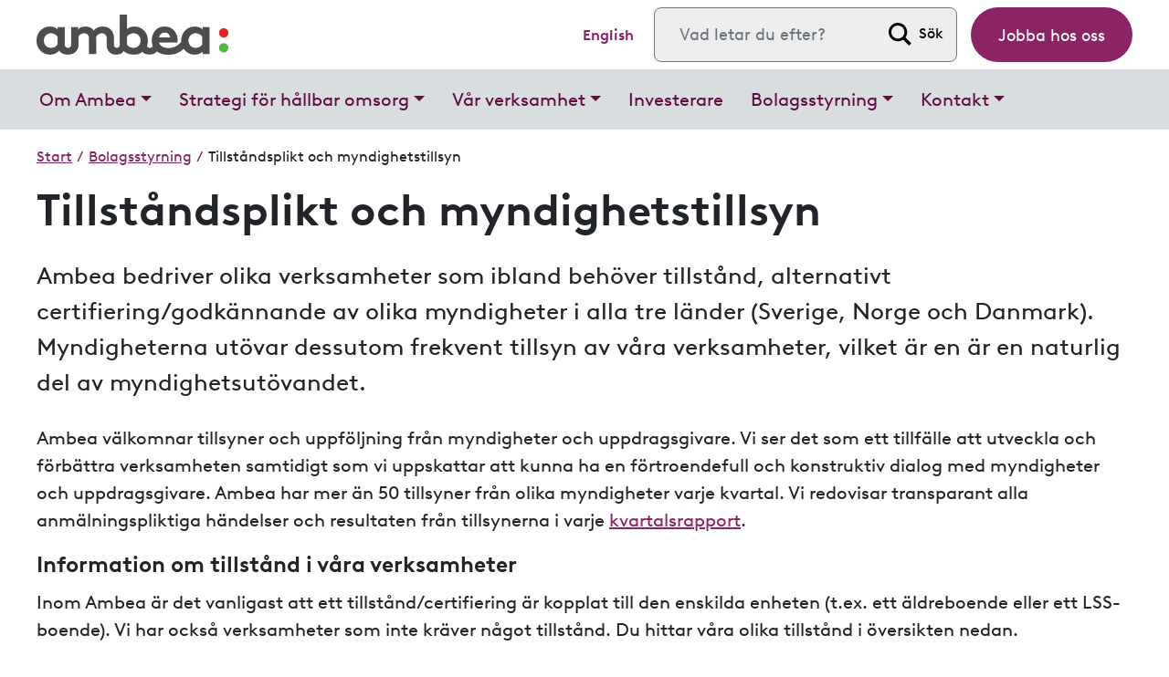

--- FILE ---
content_type: text/html; charset=UTF-8
request_url: https://ambea.se/bolagsstyrning/tillstandsplikt-och-myndighetstillsyn/
body_size: 20492
content:
<!doctype html><html lang="sv-SE"><head><script data-no-optimize="1">var litespeed_docref=sessionStorage.getItem("litespeed_docref");litespeed_docref&&(Object.defineProperty(document,"referrer",{get:function(){return litespeed_docref}}),sessionStorage.removeItem("litespeed_docref"));</script> <meta charset="utf-8"><meta http-equiv="x-ua-compatible" content="ie=edge"><meta name="viewport" content="width=device-width, initial-scale=1, shrink-to-fit=no"> <script data-cookieconsent="ignore" type="litespeed/javascript">window.dataLayer=window.dataLayer||[];function gtag(){dataLayer.push(arguments)}
gtag("consent","default",{ad_personalization:"denied",ad_storage:"denied",ad_user_data:"denied",analytics_storage:"denied",functionality_storage:"denied",personalization_storage:"denied",security_storage:"granted",wait_for_update:500,});gtag("set","ads_data_redaction",!0)</script> <script data-cookieconsent="ignore" type="litespeed/javascript">(function(w,d,s,l,i){w[l]=w[l]||[];w[l].push({'gtm.start':new Date().getTime(),event:'gtm.js'});var f=d.getElementsByTagName(s)[0],j=d.createElement(s),dl=l!=='dataLayer'?'&l='+l:'';j.async=!0;j.src='https://www.googletagmanager.com/gtm.js?id='+i+dl;f.parentNode.insertBefore(j,f)})(window,document,'script','dataLayer','GTM-WMBP4Z')</script> <script
		id="Cookiebot"
		src="https://consent.cookiebot.com/uc.js"
		data-implementation="wp"
		data-cbid="277fbdf8-4656-483f-afb8-5c08525bc694"
						data-culture="SV"
				data-blockingmode="auto"
	></script>  <script type="litespeed/javascript">(function(w,d,s,l,i){w[l]=w[l]||[];w[l].push({'gtm.start':new Date().getTime(),event:'gtm.js'});var f=d.getElementsByTagName(s)[0],j=d.createElement(s),dl=l!='dataLayer'?'&l='+l:'';j.async=!0;j.src='https://www.googletagmanager.com/gtm.js?id='+i+dl;f.parentNode.insertBefore(j,f)})(window,document,'script','dataLayer','GTM-WMBP4Z')</script> <meta name='robots' content='index, follow, max-image-preview:large, max-snippet:-1, max-video-preview:-1' /><style>img:is([sizes="auto" i], [sizes^="auto," i]) { contain-intrinsic-size: 3000px 1500px }</style><link rel="preload" href="https://ambea.se/wp-content/themes/ambea-main-theme/dist/fonts/brownll/BrownLLWeb-Regular_d3c8e935.woff2" as="font" crossorigin="anonymous" /><link rel="preload" href="https://ambea.se/wp-content/themes/ambea-main-theme/dist/fonts/brownll/BrownLLWeb-Bold_57628f6d.woff2" as="font" crossorigin="anonymous" /><title>Tillståndsplikt och myndighetstillsyn - Ambea</title><link rel="canonical" href="https://ambea.se/bolagsstyrning/tillstandsplikt-och-myndighetstillsyn/" /><meta property="og:locale" content="sv_SE" /><meta property="og:type" content="article" /><meta property="og:title" content="Tillståndsplikt och myndighetstillsyn" /><meta property="og:description" content="Tillståndsplikt och myndighetstillsyn Ambea bedriver olika verksamheter som ibland behöver tillstånd, alternativt certifiering/godkännande av olika myndigheter i..." /><meta property="og:url" content="https://ambea.se/bolagsstyrning/tillstandsplikt-och-myndighetstillsyn/" /><meta property="og:site_name" content="Ambea" /><meta property="article:modified_time" content="2024-10-28T13:40:25+00:00" /><meta property="og:image" content="https://ambea.se/wp-content/uploads/2022/09/JennyDrakenlind_20180220_0097.jpg" /><meta property="og:image:width" content="1440" /><meta property="og:image:height" content="960" /><meta property="og:image:type" content="image/jpeg" /><meta name="twitter:card" content="summary_large_image" /><meta name="twitter:site" content="@Ambea_" /><meta name="twitter:label1" content="Beräknad lästid" /><meta name="twitter:data1" content="3 minuter" /> <script type="application/ld+json" class="yoast-schema-graph">{"@context":"https://schema.org","@graph":[{"@type":"WebPage","@id":"https://ambea.se/bolagsstyrning/tillstandsplikt-och-myndighetstillsyn/","url":"https://ambea.se/bolagsstyrning/tillstandsplikt-och-myndighetstillsyn/","name":"Tillståndsplikt och myndighetstillsyn - Ambea","isPartOf":{"@id":"https://ambea.se/#website"},"primaryImageOfPage":{"@id":"https://ambea.se/bolagsstyrning/tillstandsplikt-och-myndighetstillsyn/#primaryimage"},"image":{"@id":"https://ambea.se/bolagsstyrning/tillstandsplikt-och-myndighetstillsyn/#primaryimage"},"thumbnailUrl":"https://ambea.se/wp-content/uploads/2022/09/JennyDrakenlind_20180220_0097.jpg","datePublished":"2023-02-27T14:15:28+00:00","dateModified":"2024-10-28T13:40:25+00:00","breadcrumb":{"@id":"https://ambea.se/bolagsstyrning/tillstandsplikt-och-myndighetstillsyn/#breadcrumb"},"inLanguage":"sv-SE","potentialAction":[{"@type":"ReadAction","target":["https://ambea.se/bolagsstyrning/tillstandsplikt-och-myndighetstillsyn/"]}]},{"@type":"ImageObject","inLanguage":"sv-SE","@id":"https://ambea.se/bolagsstyrning/tillstandsplikt-och-myndighetstillsyn/#primaryimage","url":"https://ambea.se/wp-content/uploads/2022/09/JennyDrakenlind_20180220_0097.jpg","contentUrl":"https://ambea.se/wp-content/uploads/2022/09/JennyDrakenlind_20180220_0097.jpg","width":1440,"height":960},{"@type":"BreadcrumbList","@id":"https://ambea.se/bolagsstyrning/tillstandsplikt-och-myndighetstillsyn/#breadcrumb","itemListElement":[{"@type":"ListItem","position":1,"name":"Hem","item":"https://ambea.se/"},{"@type":"ListItem","position":2,"name":"Bolagsstyrning","item":"https://ambea.se/bolagsstyrning/"},{"@type":"ListItem","position":3,"name":"Tillståndsplikt och myndighetstillsyn"}]},{"@type":"WebSite","@id":"https://ambea.se/#website","url":"https://ambea.se/","name":"Ambea","description":"Ledande position inom omsorg i Norden","publisher":{"@id":"https://ambea.se/#organization"},"potentialAction":[{"@type":"SearchAction","target":{"@type":"EntryPoint","urlTemplate":"https://ambea.se/?s={search_term_string}"},"query-input":{"@type":"PropertyValueSpecification","valueRequired":true,"valueName":"search_term_string"}}],"inLanguage":"sv-SE"},{"@type":"Organization","@id":"https://ambea.se/#organization","name":"Ambea","url":"https://ambea.se/","logo":{"@type":"ImageObject","inLanguage":"sv-SE","@id":"https://ambea.se/#/schema/logo/image/","url":"https://ambea.se/wp-content/uploads/2022/07/logo-ambea.png","contentUrl":"https://ambea.se/wp-content/uploads/2022/07/logo-ambea.png","width":370,"height":78,"caption":"Ambea"},"image":{"@id":"https://ambea.se/#/schema/logo/image/"},"sameAs":["https://x.com/Ambea_"]}]}</script> <link rel='dns-prefetch' href='//api.alertir.com' /><link rel='dns-prefetch' href='//use.fontawesome.com' /><link data-optimized="2" rel="stylesheet" href="https://ambea.se/wp-content/litespeed/css/4452af9e036db017c9a075afc95403f4.css?ver=72969" /><style id='wp-block-library-theme-inline-css' type='text/css'>.wp-block-audio :where(figcaption){color:#555;font-size:13px;text-align:center}.is-dark-theme .wp-block-audio :where(figcaption){color:#ffffffa6}.wp-block-audio{margin:0 0 1em}.wp-block-code{border:1px solid #ccc;border-radius:4px;font-family:Menlo,Consolas,monaco,monospace;padding:.8em 1em}.wp-block-embed :where(figcaption){color:#555;font-size:13px;text-align:center}.is-dark-theme .wp-block-embed :where(figcaption){color:#ffffffa6}.wp-block-embed{margin:0 0 1em}.blocks-gallery-caption{color:#555;font-size:13px;text-align:center}.is-dark-theme .blocks-gallery-caption{color:#ffffffa6}:root :where(.wp-block-image figcaption){color:#555;font-size:13px;text-align:center}.is-dark-theme :root :where(.wp-block-image figcaption){color:#ffffffa6}.wp-block-image{margin:0 0 1em}.wp-block-pullquote{border-bottom:4px solid;border-top:4px solid;color:currentColor;margin-bottom:1.75em}.wp-block-pullquote cite,.wp-block-pullquote footer,.wp-block-pullquote__citation{color:currentColor;font-size:.8125em;font-style:normal;text-transform:uppercase}.wp-block-quote{border-left:.25em solid;margin:0 0 1.75em;padding-left:1em}.wp-block-quote cite,.wp-block-quote footer{color:currentColor;font-size:.8125em;font-style:normal;position:relative}.wp-block-quote:where(.has-text-align-right){border-left:none;border-right:.25em solid;padding-left:0;padding-right:1em}.wp-block-quote:where(.has-text-align-center){border:none;padding-left:0}.wp-block-quote.is-large,.wp-block-quote.is-style-large,.wp-block-quote:where(.is-style-plain){border:none}.wp-block-search .wp-block-search__label{font-weight:700}.wp-block-search__button{border:1px solid #ccc;padding:.375em .625em}:where(.wp-block-group.has-background){padding:1.25em 2.375em}.wp-block-separator.has-css-opacity{opacity:.4}.wp-block-separator{border:none;border-bottom:2px solid;margin-left:auto;margin-right:auto}.wp-block-separator.has-alpha-channel-opacity{opacity:1}.wp-block-separator:not(.is-style-wide):not(.is-style-dots){width:100px}.wp-block-separator.has-background:not(.is-style-dots){border-bottom:none;height:1px}.wp-block-separator.has-background:not(.is-style-wide):not(.is-style-dots){height:2px}.wp-block-table{margin:0 0 1em}.wp-block-table td,.wp-block-table th{word-break:normal}.wp-block-table :where(figcaption){color:#555;font-size:13px;text-align:center}.is-dark-theme .wp-block-table :where(figcaption){color:#ffffffa6}.wp-block-video :where(figcaption){color:#555;font-size:13px;text-align:center}.is-dark-theme .wp-block-video :where(figcaption){color:#ffffffa6}.wp-block-video{margin:0 0 1em}:root :where(.wp-block-template-part.has-background){margin-bottom:0;margin-top:0;padding:1.25em 2.375em}</style><style id='classic-theme-styles-inline-css' type='text/css'>/*! This file is auto-generated */
.wp-block-button__link{color:#fff;background-color:#32373c;border-radius:9999px;box-shadow:none;text-decoration:none;padding:calc(.667em + 2px) calc(1.333em + 2px);font-size:1.125em}.wp-block-file__button{background:#32373c;color:#fff;text-decoration:none}</style><style id='wpml-legacy-horizontal-list-0-inline-css' type='text/css'>.wpml-ls-statics-footer a, .wpml-ls-statics-footer .wpml-ls-sub-menu a, .wpml-ls-statics-footer .wpml-ls-sub-menu a:link, .wpml-ls-statics-footer li:not(.wpml-ls-current-language) .wpml-ls-link, .wpml-ls-statics-footer li:not(.wpml-ls-current-language) .wpml-ls-link:link {color:#444444;background-color:#ffffff;}.wpml-ls-statics-footer .wpml-ls-sub-menu a:hover,.wpml-ls-statics-footer .wpml-ls-sub-menu a:focus, .wpml-ls-statics-footer .wpml-ls-sub-menu a:link:hover, .wpml-ls-statics-footer .wpml-ls-sub-menu a:link:focus {color:#000000;background-color:#eeeeee;}.wpml-ls-statics-footer .wpml-ls-current-language > a {color:#444444;background-color:#ffffff;}.wpml-ls-statics-footer .wpml-ls-current-language:hover>a, .wpml-ls-statics-footer .wpml-ls-current-language>a:focus {color:#000000;background-color:#eeeeee;}
@media screen and (min-width: 600px) { .wpml-ls-statics-footer { display:none; } } @media screen and (max-width: 600px) { .wpml-ls-sidebars-top-left { display:none!important; } }</style><link rel='stylesheet' id='fontawesome-css' href='https://use.fontawesome.com/releases/v5.7.0/css/all.css?ver=0.7.1' type='text/css' media='all' /> <script id="wpml-cookie-js-extra" type="litespeed/javascript">var wpml_cookies={"wp-wpml_current_language":{"value":"sv","expires":1,"path":"\/"}};var wpml_cookies={"wp-wpml_current_language":{"value":"sv","expires":1,"path":"\/"}}</script> <script type="litespeed/javascript" data-src="https://ambea.se/wp-includes/js/jquery/jquery.min.js?ver=3.7.1" id="jquery-core-js"></script> <script id="wpml-xdomain-data-js-extra" type="litespeed/javascript">var wpml_xdomain_data={"css_selector":"wpml-ls-item","ajax_url":"https:\/\/ambea.se\/wp-admin\/admin-ajax.php","current_lang":"sv","_nonce":"a21d46180a"}</script> <link rel="https://api.w.org/" href="https://ambea.se/wp-json/" /><link rel="alternate" title="JSON" type="application/json" href="https://ambea.se/wp-json/wp/v2/pages/8301" /><link rel="EditURI" type="application/rsd+xml" title="RSD" href="https://ambea.se/xmlrpc.php?rsd" /><meta name="generator" content="WordPress 6.8.3" /><link rel='shortlink' href='https://ambea.se/?p=8301' /><link rel="alternate" title="oEmbed (JSON)" type="application/json+oembed" href="https://ambea.se/wp-json/oembed/1.0/embed?url=https%3A%2F%2Fambea.se%2Fbolagsstyrning%2Ftillstandsplikt-och-myndighetstillsyn%2F" /><link rel="alternate" title="oEmbed (XML)" type="text/xml+oembed" href="https://ambea.se/wp-json/oembed/1.0/embed?url=https%3A%2F%2Fambea.se%2Fbolagsstyrning%2Ftillstandsplikt-och-myndighetstillsyn%2F&#038;format=xml" /><meta name="generator" content="WPML ver:4.8.6 stt:1,50;" /> <script type="litespeed/javascript" data-src="https://ok1static.oktacdn.com/assets/js/sdk/okta-auth-js/1.13.0/okta-auth-js.min.js"></script> <script type="litespeed/javascript">var authClient=new OktaAuth({url:'https://ambea.okta-emea.com',clientId:'0oa5pgysbcOga8rzT0i7',redirectUri:'https://ambea.se/wp-login.php',issuer:'https://ambea.okta-emea.com/oauth2/v1',});authClient.session.exists().then(function(exists){if(exists){authClient.token.getWithoutPrompt({responseType:['id_token','token'],scopes:['openid','email']}).then(function(tokens){var url_to_redirect_to='https://ambea.se/wp-login.php'+'?log_in_from_id_token='+tokens[0].idToken;window.location.href=url_to_redirect_to})}})</script> <style>.algolia-search-highlight {
				background-color: #fffbcc;
				border-radius: 2px;
				font-style: normal;
			}</style><style id="uagb-style-conditional-extension">@media (min-width: 1025px){body .uag-hide-desktop.uagb-google-map__wrap,body .uag-hide-desktop{display:none !important}}@media (min-width: 768px) and (max-width: 1024px){body .uag-hide-tab.uagb-google-map__wrap,body .uag-hide-tab{display:none !important}}@media (max-width: 767px){body .uag-hide-mob.uagb-google-map__wrap,body .uag-hide-mob{display:none !important}}</style><style id="uagb-style-frontend-8301">.uag-blocks-common-selector{z-index:var(--z-index-desktop) !important}@media (max-width: 976px){.uag-blocks-common-selector{z-index:var(--z-index-tablet) !important}}@media (max-width: 767px){.uag-blocks-common-selector{z-index:var(--z-index-mobile) !important}}</style><link rel="icon" href="https://ambea.se/wp-content/uploads/2024/11/cropped-AM_512px-32x32.png" sizes="32x32" /><link rel="icon" href="https://ambea.se/wp-content/uploads/2024/11/cropped-AM_512px-192x192.png" sizes="192x192" /><link rel="apple-touch-icon" href="https://ambea.se/wp-content/uploads/2024/11/cropped-AM_512px-180x180.png" /><meta name="msapplication-TileImage" content="https://ambea.se/wp-content/uploads/2024/11/cropped-AM_512px-270x270.png" /><style type="text/css" id="wp-custom-css">/* Cookies banner branding */
a#CybotCookiebotDialogPoweredbyCybot,
div#CybotCookiebotDialogPoweredByText {
  display: none;
}

/* Privacy trigger branding */
#CookiebotWidget .CookiebotWidget-body .CookiebotWidget-main-logo {
    display: none;
}

/* Cookie concent button footer */
a.wt-cli-manage-consent-link {
	margin-bottom: 20px;
  background-color: #efefef;
  display: inline-block;
  margin-right: 10px;
  padding: 0.313rem 1.25rem;
  border-radius: 2rem;color: #000;
}

/* Contact meta */
.scmb-meta-content, .scmb-list-content {word-break:break-word!important}

/* IG styling */
.ssws-instagram-wrapper .single {background: #e9ecee;}
.ssws-instagram-wrapper .single .single-img-header {margin-bottom: 0;
    background: #e9ecee;
    padding: 10px 15px;}
.ssws-instagram-wrapper .single a {text-decoration:none!important}
.ssws-instagram-wrapper .single-caption-container {background:#e9ecee;}
.ssws-instagram-wrapper .single-img-wrapper {margin-bottom:0!important}
.ssws-instagram-wrapper .single .single-caption {padding:15px;}
@media (max-width: 767.98px) {
.ssws-instagram-wrapper	.single-img-title {
   display:none;
	}
}

/*IR Cal*/
ul.ssws-rss-calendar .ssws-rss-calendar-elem .date-short {min-width:80px}

/*Fix contact blocks layout*/
.scm {
    height: 100%
}

/*Search*/
header.banner form.search-form .search-field {font-size:1.125rem}

/*WPML*/
.wpml-ls-item a {margin-top:10px}

/* Sticky nav */
.sticky {
	position: -webkit-sticky;
	position: sticky;
	top: 0;
	border-bottom:1px solid #DDD;
	z-index:1000;
}

.wp-block-navigation-item__content:hover {text-decoration:underline!important}

.wp-block-navigation-item__content {text-decoration:none!important}

html {
  scroll-behavior: smooth;
	scroll-padding-top: 6rem;
}

/*Content*/
.mark,mark {padding:0;}</style></head><body class="wp-singular page-template-default page page-id-8301 page-child parent-pageid-6203 wp-custom-logo wp-embed-responsive wp-theme-ambea-main-theme wp-child-theme-ambea-website editorskit-title-hidden tillstandsplikt-och-myndighetstillsyn app-data index-data singular-data page-data page-8301-data page-tillstandsplikt-och-myndighetstillsyn-data">
<noscript><iframe data-lazyloaded="1" src="about:blank"   data-litespeed-src="https://www.googletagmanager.com/ns.html?id=GTM-WMBP4Z" height="0"   width="0"   style="display:none;visibility:hidden"></iframe></noscript><header class="banner" id="mainnavigation" aria-label="navigation"><div id="skiptocontent"><a href="#maincontent" title="Hoppa till huvudinnehåll">Hoppa till huvudinnehåll</a></div><div class="navbar justify-content-between">
<a class="navbar-brand" href="https://ambea.se/">
<img width="370" height="78" src="https://ambea.se/wp-content/uploads/2022/07/logo-ambea.png.webp" alt="Ambea">
</a><div class="nav"><div class="top-left"><div class="top-left-inner"><section class="widget icl_lang_sel_widget-2 widget_icl_lang_sel_widget"><div class="wpml-ls-sidebars-top-left wpml-ls wpml-ls-legacy-list-horizontal"><ul role="menu"><li class="wpml-ls-slot-top-left wpml-ls-item wpml-ls-item-en wpml-ls-first-item wpml-ls-last-item wpml-ls-item-legacy-list-horizontal" role="none">
<a href="https://ambea.com/corporate-governance/licence-requirements-and-regulatory-supervision/" class="wpml-ls-link" role="menuitem"  aria-label="Byt till English" title="Byt till English" >
<span class="wpml-ls-native" lang="en">English</span></a></li></ul></div></section></div></div><div class="top-right"><div class="top-right-inner"><section class="widget search-2 widget_search"><form role="search" method="get" class="search-form" action="https://ambea.se/">
<label>
<span class="screen-reader-text">Sök efter:</span>
<input type="search" class="search-field" placeholder="Vad letar du efter?" value="" name="s" />
</label>
<input type="submit" class="search-submit" value="Sök" /></form></section></div></div><div class="top-menu-wrapper"><div class="menu-top-buttons-container"><ul id="menu-top-buttons" class="nav top-menu"><li itemscope="itemscope" itemtype="https://www.schema.org/SiteNavigationElement" id="menu-item-7568" class="d-none d-sm-block menu-button menu-button--Green pr-0 menu-item menu-item-type-custom menu-item-object-custom menu-item-7568 nav-item menu-item-jobba-hos-oss"><a title="Jobba hos oss" target="_blank" href="https://jobb.ambea.se/" class="nav-link">Jobba hos oss</a></li></ul></div></div></div>
<button class="navbar-toggler d-lg-none" type="button" data-toggle="collapse" data-target="#main-menu-collapse" aria-controls="main-menu-collapse" aria-expanded="false" aria-label="Menu toggle">
<span class="navbar-toggler-icon"></span>
</button></div></div><div class="menu-primary-wrapper"><div class="menu-primary"><div class="navbar navbar-expand-lg"><div class="collapse navbar-collapse" id="main-menu-collapse"><div class="menu-huvudmeny-container"><ul id="menu-huvudmeny" class="navbar-nav"><li itemscope="itemscope" itemtype="https://www.schema.org/SiteNavigationElement" id="menu-item-12793" class="menu-6-xs d-md-none menu-button menu-lediga-jobb menu-item menu-item-type-custom menu-item-object-custom menu-item-12793 nav-item menu-item-lediga-jobb"><a title="Lediga jobb" target="_blank" href="https://jobb.ambea.se/" class="nav-link">Lediga jobb</a></li><li itemscope="itemscope" itemtype="https://www.schema.org/SiteNavigationElement" id="menu-item-5899" class="menu-item menu-item-type-post_type menu-item-object-page menu-item-has-children dropdown menu-item-5899 nav-item menu-item-om-ambea"><a title="Om Ambea" href="#" data-toggle="dropdown" aria-haspopup="true" aria-expanded="false" class="dropdown-toggle nav-link" id="menu-item-dropdown-5899">Om Ambea</a><ul class="dropdown-menu" aria-labelledby="menu-item-dropdown-5899" role="menu"><li itemscope="itemscope" itemtype="https://www.schema.org/SiteNavigationElement" id="menu-item-11575" class="menu-bold menu-item menu-item-type-post_type menu-item-object-page menu-item-11575 nav-item menu-item-om-ambea"><a title="Om Ambea" href="https://ambea.se/om-ambea/" class="dropdown-item">Om Ambea</a></li><li itemscope="itemscope" itemtype="https://www.schema.org/SiteNavigationElement" id="menu-item-6031" class="menu-item menu-item-type-post_type menu-item-object-page menu-item-6031 nav-item menu-item-ambea-kunskapsbolaget"><a title="Ambea – kunskapsbolaget" href="https://ambea.se/om-ambea/ambea-kunskapsbolaget/" class="dropdown-item">Ambea – kunskapsbolaget</a></li><li itemscope="itemscope" itemtype="https://www.schema.org/SiteNavigationElement" id="menu-item-6032" class="menu-item menu-item-type-post_type menu-item-object-page menu-item-6032 nav-item menu-item-vision-v%c3%a4rderingar-och-uppdrag"><a title="Vision, värderingar och uppdrag" href="https://ambea.se/om-ambea/vision-varderingar-och-uppdrag/" class="dropdown-item">Vision, värderingar och uppdrag</a></li><li itemscope="itemscope" itemtype="https://www.schema.org/SiteNavigationElement" id="menu-item-7398" class="menu-item menu-item-type-post_type menu-item-object-page menu-item-7398 nav-item menu-item-v%c3%a5r-historia"><a title="Vår historia" href="https://ambea.se/om-ambea/var-historia/" class="dropdown-item">Vår historia</a></li><li itemscope="itemscope" itemtype="https://www.schema.org/SiteNavigationElement" id="menu-item-12762" class="menu-item menu-item-type-post_type menu-item-object-page menu-item-12762 nav-item menu-item-v%c3%a4lf%c3%a4rdsmodellen-och-kontraktsmodeller"><a title="Välfärdsmodellen och kontraktsmodeller" href="https://ambea.se/om-ambea/valfardsmodellen-och-kontraktsmodeller/" class="dropdown-item">Välfärdsmodellen och kontraktsmodeller</a></li></ul></li><li itemscope="itemscope" itemtype="https://www.schema.org/SiteNavigationElement" id="menu-item-6059" class="menu-item menu-item-type-post_type menu-item-object-page menu-item-has-children dropdown menu-item-6059 nav-item menu-item-strategi-f%c3%b6r-h%c3%a5llbar-omsorg"><a title="Strategi för hållbar omsorg" href="#" data-toggle="dropdown" aria-haspopup="true" aria-expanded="false" class="dropdown-toggle nav-link" id="menu-item-dropdown-6059">Strategi för hållbar omsorg</a><ul class="dropdown-menu" aria-labelledby="menu-item-dropdown-6059" role="menu"><li itemscope="itemscope" itemtype="https://www.schema.org/SiteNavigationElement" id="menu-item-11576" class="menu-bold menu-item menu-item-type-post_type menu-item-object-page menu-item-11576 nav-item menu-item-strategi-f%c3%b6r-h%c3%a5llbar-omsorg"><a title="Strategi för hållbar omsorg" href="https://ambea.se/strategi-for-hallbar-omsorg/" class="dropdown-item">Strategi för hållbar omsorg</a></li><li itemscope="itemscope" itemtype="https://www.schema.org/SiteNavigationElement" id="menu-item-6890" class="menu-item menu-item-type-post_type menu-item-object-page menu-item-6890 nav-item menu-item-v%c3%a5r-strategi"><a title="Vår strategi" href="https://ambea.se/strategi-for-hallbar-omsorg/var-strategi/" class="dropdown-item">Vår strategi</a></li><li itemscope="itemscope" itemtype="https://www.schema.org/SiteNavigationElement" id="menu-item-7981" class="menu-item menu-item-type-post_type menu-item-object-page menu-item-7981 nav-item menu-item-h%c3%a5llbarhet-esg"><a title="Hållbarhet (ESG)" href="https://ambea.se/strategi-for-hallbar-omsorg/hallbarhet-esg/" class="dropdown-item">Hållbarhet (ESG)</a></li></ul></li><li itemscope="itemscope" itemtype="https://www.schema.org/SiteNavigationElement" id="menu-item-5907" class="menu-item menu-item-type-post_type menu-item-object-page menu-item-has-children dropdown menu-item-5907 nav-item menu-item-v%c3%a5r-verksamhet"><a title="Vår verksamhet" href="#" data-toggle="dropdown" aria-haspopup="true" aria-expanded="false" class="dropdown-toggle nav-link" id="menu-item-dropdown-5907">Vår verksamhet</a><ul class="dropdown-menu" aria-labelledby="menu-item-dropdown-5907" role="menu"><li itemscope="itemscope" itemtype="https://www.schema.org/SiteNavigationElement" id="menu-item-11577" class="menu-bold menu-item menu-item-type-post_type menu-item-object-page menu-item-11577 nav-item menu-item-v%c3%a5r-verksamhet"><a title="Vår verksamhet" href="https://ambea.se/var-verksamhet/" class="dropdown-item">Vår verksamhet</a></li><li itemscope="itemscope" itemtype="https://www.schema.org/SiteNavigationElement" id="menu-item-9042" class="menu-item menu-item-type-post_type menu-item-object-page menu-item-9042 nav-item menu-item-varum%c3%a4rken"><a title="Varumärken" href="https://ambea.se/var-verksamhet/varumarken/" class="dropdown-item">Varumärken</a></li><li itemscope="itemscope" itemtype="https://www.schema.org/SiteNavigationElement" id="menu-item-8725" class="menu-item menu-item-type-post_type menu-item-object-page menu-item-8725 nav-item menu-item-ambea-som-arbetsgivare"><a title="Ambea som arbetsgivare" href="https://ambea.se/var-verksamhet/ambea-som-arbetsgivare/" class="dropdown-item">Ambea som arbetsgivare</a></li><li itemscope="itemscope" itemtype="https://www.schema.org/SiteNavigationElement" id="menu-item-8726" class="menu-item menu-item-type-post_type menu-item-object-page menu-item-8726 nav-item menu-item-kvalitet"><a title="Kvalitet" href="https://ambea.se/var-verksamhet/kvalitet/" class="dropdown-item">Kvalitet</a></li></ul></li><li itemscope="itemscope" itemtype="https://www.schema.org/SiteNavigationElement" id="menu-item-6060" class="menu-item menu-item-type-post_type menu-item-object-page menu-item-6060 nav-item menu-item-investerare"><a title="Investerare" href="https://ambea.se/investerare/" class="nav-link">Investerare</a></li><li itemscope="itemscope" itemtype="https://www.schema.org/SiteNavigationElement" id="menu-item-7570" class="menu-item menu-item-type-post_type menu-item-object-page current-page-ancestor current-menu-ancestor current-menu-parent current-page-parent current_page_parent current_page_ancestor menu-item-has-children dropdown active menu-item-7570 nav-item menu-item-bolagsstyrning"><a title="Bolagsstyrning" href="#" data-toggle="dropdown" aria-haspopup="true" aria-expanded="false" class="dropdown-toggle nav-link" id="menu-item-dropdown-7570">Bolagsstyrning</a><ul class="dropdown-menu" aria-labelledby="menu-item-dropdown-7570" role="menu"><li itemscope="itemscope" itemtype="https://www.schema.org/SiteNavigationElement" id="menu-item-9842" class="menu-bold menu-item menu-item-type-post_type menu-item-object-page current-page-ancestor current-page-parent menu-item-9842 nav-item menu-item-bolagsstyrning"><a title="Bolagsstyrning" href="https://ambea.se/bolagsstyrning/" class="dropdown-item">Bolagsstyrning</a></li><li itemscope="itemscope" itemtype="https://www.schema.org/SiteNavigationElement" id="menu-item-7645" class="menu-item menu-item-type-post_type menu-item-object-page menu-item-7645 nav-item menu-item-bolagsst%c3%a4mma"><a title="Bolagsstämma" href="https://ambea.se/bolagsstyrning/bolagsstamma/" class="dropdown-item">Bolagsstämma</a></li><li itemscope="itemscope" itemtype="https://www.schema.org/SiteNavigationElement" id="menu-item-7646" class="menu-item menu-item-type-post_type menu-item-object-page menu-item-7646 nav-item menu-item-styrelse"><a title="Styrelse" href="https://ambea.se/bolagsstyrning/styrelsen/" class="dropdown-item">Styrelse</a></li><li itemscope="itemscope" itemtype="https://www.schema.org/SiteNavigationElement" id="menu-item-7648" class="menu-item menu-item-type-post_type menu-item-object-page menu-item-7648 nav-item menu-item-koncernledning"><a title="Koncernledning" href="https://ambea.se/bolagsstyrning/koncernledning/" class="dropdown-item">Koncernledning</a></li><li itemscope="itemscope" itemtype="https://www.schema.org/SiteNavigationElement" id="menu-item-7649" class="menu-item menu-item-type-post_type menu-item-object-page menu-item-7649 nav-item menu-item-revisorer"><a title="Revisorer" href="https://ambea.se/bolagsstyrning/revisorer/" class="dropdown-item">Revisorer</a></li><li itemscope="itemscope" itemtype="https://www.schema.org/SiteNavigationElement" id="menu-item-7650" class="menu-item menu-item-type-post_type menu-item-object-page menu-item-7650 nav-item menu-item-arvoden-och-ers%c3%a4ttningar"><a title="Arvoden och ersättningar" href="https://ambea.se/bolagsstyrning/arvoden-och-ersattningar/" class="dropdown-item">Arvoden och ersättningar</a></li><li itemscope="itemscope" itemtype="https://www.schema.org/SiteNavigationElement" id="menu-item-7651" class="menu-item menu-item-type-post_type menu-item-object-page menu-item-7651 nav-item menu-item-bolagsordning"><a title="Bolagsordning" href="https://ambea.se/bolagsstyrning/bolagsordning/" class="dropdown-item">Bolagsordning</a></li><li itemscope="itemscope" itemtype="https://www.schema.org/SiteNavigationElement" id="menu-item-8314" class="menu-item menu-item-type-post_type menu-item-object-page current-menu-item page_item page-item-8301 current_page_item active menu-item-8314 nav-item menu-item-tillst%c3%a5ndsplikt-och-myndighetstillsyn"><a title="Tillståndsplikt och myndighetstillsyn" href="https://ambea.se/bolagsstyrning/tillstandsplikt-och-myndighetstillsyn/" class="dropdown-item" aria-current="page">Tillståndsplikt och myndighetstillsyn</a></li><li itemscope="itemscope" itemtype="https://www.schema.org/SiteNavigationElement" id="menu-item-7652" class="menu-item menu-item-type-post_type menu-item-object-page menu-item-7652 nav-item menu-item-intern-kontroll-och-riskhantering"><a title="Intern kontroll och riskhantering" href="https://ambea.se/bolagsstyrning/internkontroll-och-riskhantering/" class="dropdown-item">Intern kontroll och riskhantering</a></li></ul></li><li itemscope="itemscope" itemtype="https://www.schema.org/SiteNavigationElement" id="menu-item-6073" class="menu-item menu-item-type-post_type menu-item-object-page menu-item-has-children dropdown menu-item-6073 nav-item menu-item-kontakt"><a title="Kontakt" href="#" data-toggle="dropdown" aria-haspopup="true" aria-expanded="false" class="dropdown-toggle nav-link" id="menu-item-dropdown-6073">Kontakt</a><ul class="dropdown-menu" aria-labelledby="menu-item-dropdown-6073" role="menu"><li itemscope="itemscope" itemtype="https://www.schema.org/SiteNavigationElement" id="menu-item-11810" class="menu-bold menu-item menu-item-type-post_type menu-item-object-page menu-item-11810 nav-item menu-item-kontakt"><a title="Kontakt" href="https://ambea.se/kontakt/kontakta-oss/" class="dropdown-item">Kontakt</a></li><li itemscope="itemscope" itemtype="https://www.schema.org/SiteNavigationElement" id="menu-item-6082" class="menu-item menu-item-type-post_type menu-item-object-page menu-item-6082 nav-item menu-item-kontakta-oss"><a title="Kontakta oss" href="https://ambea.se/kontakt/kontakta-oss/" class="dropdown-item">Kontakta oss</a></li><li itemscope="itemscope" itemtype="https://www.schema.org/SiteNavigationElement" id="menu-item-5956" class="menu-item menu-item-type-post_type menu-item-object-page menu-item-5956 nav-item menu-item-press"><a title="Press" href="https://ambea.se/press/" class="dropdown-item">Press</a></li><li itemscope="itemscope" itemtype="https://www.schema.org/SiteNavigationElement" id="menu-item-10181" class="menu-item menu-item-type-post_type menu-item-object-page menu-item-10181 nav-item menu-item-bli-en-del-av-oss"><a title="Bli en del av oss" href="https://ambea.se/kontakt/bli-en-del-av-oss/" class="dropdown-item">Bli en del av oss</a></li></ul></li></ul></div></div></div></div></div><nav class="breadcrumbs_section navbar" aria-label="Brödsmulor"><ul id="breadcrumbs" class="breadcrumbs"><li class="item-home"><a class="bread-link bread-home" href="https://ambea.se" title="Start">Start</a></li><li class="separator separator-home"> &#47;</li><li class="item-parent item-parent-6203"><a class="bread-parent bread-parent-6203" href="https://ambea.se/bolagsstyrning/" title="Bolagsstyrning">Bolagsstyrning</a></li><li class="separator separator-6203"> &#47;</li><li class="item-current item-8301"><span title="Tillståndsplikt och myndighetstillsyn"> Tillståndsplikt och myndighetstillsyn</span></li></ul></nav></header><div class="wrap container" id="maincontent" role="document"><div class="content"><main class="main"><div class="page-header"></div><h1 class="wp-block-heading" id="h-tillstandsplikt-och-myndighetstillsyn">Tillståndsplikt och myndighetstillsyn</h1><p style="font-size:26px">Ambea bedriver olika verksamheter som ibland behöver tillstånd, alternativt certifiering/godkännande av olika myndigheter i alla tre länder (Sverige, Norge och Danmark). Myndigheterna utövar dessutom frekvent tillsyn av våra verksamheter, vilket är en är en naturlig del av myndighetsutövandet.</p><p>Ambea välkomnar tillsyner och uppföljning från myndigheter och uppdragsgivare. Vi ser det som ett tillfälle att utveckla och förbättra verksamheten samtidigt som vi uppskattar att kunna ha en förtroendefull och konstruktiv dialog med myndigheter och uppdragsgivare. Ambea har mer än 50 tillsyner från olika myndigheter varje kvartal. Vi redovisar transparant alla anmälningspliktiga händelser och resultaten från tillsynerna i varje&nbsp;<a href="https://www.ambea.se/investerare/rapporter-och-presentationer/delarsrapporter/">kvartalsrapport</a>.</p><h3 class="wp-block-heading" id="h-information-om-tillstand-i-vara-verksamheter">Information om tillstånd i våra verksamheter</h3><p>Inom Ambea är det vanligast att ett tillstånd/certifiering är kopplat till den enskilda enheten (t.ex. ett äldreboende eller ett LSS-boende). Vi har också verksamheter som inte kräver något tillstånd. Du hittar våra olika tillstånd i översikten nedan.</p><figure id="main-table" class="wp-block-table is-style-stripes"><table><thead><tr><th>Affärsområde/land</th><th>Typ av verksamhet</th><th>Tillståndsgivare</th><th>Tillstånd kopplat till</th><th>Del av affärsområdets omsättning</th></tr></thead><tbody><tr><td>Vardaga, Sverige</td><td>Äldreboenden</td><td>IVO</td><td>Enskild enhet</td><td>90%</td></tr><tr><td></td><td>Hemtjänst</td><td>IVO</td><td>Tillstånd per bolag</td><td>&lt; 10%</td></tr><tr><td>Nytida, Sverige</td><td>Boenden för olika tjänster inom social omsorg</td><td>IVO</td><td>Enskild enhet</td><td>80%</td></tr><tr><td></td><td>Daglig verksamhet LSS</td><td>IVO</td><td>Enskild enhet</td><td>10%</td></tr><tr><td></td><td>Skola (resurs- och särskola samt gymnasium)</td><td>Skolinspektionen</td><td>Enskild enhet</td><td>5%</td></tr><tr><td>Klara, Sverige</td><td>Bemanning/Elevhälsa/Mobila Team</td><td>Kräver inget tillstånd</td><td></td><td></td></tr><tr><td>Stendi, Norge</td><td>Boenden för olika tjänster inom social omsorg</td><td>Kräver inget tillstånd</td><td></td><td>50%</td></tr><tr><td></td><td>Boenden för barn</td><td>Bufetat</td><td>Enskild enhet</td><td>35%</td></tr><tr><td></td><td>Personlig assistans (BPA)</td><td>Kräver inget tillstånd</td><td></td><td>10%</td></tr><tr><td>Altiden, Danmark</td><td>Äldreboenden</td><td>Certifiering av Sundhetdsstyrelsen</td><td>Enskild enhet</td><td></td></tr><tr><td></td><td>Boenden för olika tjänster inom social omsorg</td><td>Godkännas av Socialtilsynet</td><td>Enskild enhet</td><td></td></tr><tr><td></td><td>Öppenvårdsinsatser inom social omsorg</td><td>Kräver inget tillstånd</td><td></td></tr></tbody></table></figure><h3 class="wp-block-heading">Riskhantering</h3><p>Det kan finnas en risk att en enhet inte bedrivs enligt gällande tillstånd, t.ex. på grund av förändrad målgrupp eller byte av chef för verksamheten. Detta kan leda till anmärkning, krav på ändring, eller i väldigt sällsynta fall, till indraget tillstånd. Ambea mitigerar denna risk genom att kontinuerligt kontrollera tillståndsefterlevnaden internt i egenkontrollen, som sker på flera nivåer inom företaget, och vid interna kvalitetstillsyner. Om myndigheter eller uppdragsgivare vid tillsyn konstaterar brister, så följs arbetet noga upp i befintliga uppföljningsprocesser.</p><p>Tillstånden inom Ambeas verksamhet gäller oftast en enskild enhet, vilket medför att ett återkallat tillstånd, har mycket begränsad finansiell påverkan på koncernen. Däremot skulle det påverka de omsorgstagare som bor på enheten, deras anhöriga, de kommuner som placerar på enheten och de medarbetare som jobbar där. Varje enhet och tillstånd är kopplat till ett utav Ambeas dotterföretag.</p><p>Ambea har ingen verksamhet inom Personlig Assistans i Sverige och Danmark.</p><div style="height:70px" aria-hidden="true" class="wp-block-spacer"></div></main></div></div><footer class="content-info"><div id="skiptofootermenu"><a href="#mainnavigation" title="Hoppa till huvudnavigering">Hoppa till huvudnavigering</a></div><div class="footer-inner"><div class="container"><div class="row"><div class="col-12 footer-top"><div class="row"><div class="col-lg-12 footer-top-right"></div></div><div class="row"><div class="col-lg-4 footer-top-left"></div><div class="col-lg-8 footer-top-right"></div></div></div><div class="col-12 footer-mid" id="footermenu"><div class="row"><div class="col-md-6 col-lg-3 footer-mid-1"><section class="widget_text widget custom_html-5 widget_custom_html"><div class="textwidget custom-html-widget"><a href="https://ambea.se/var-verksamhet/ambea-som-arbetsgivare/"><img data-lazyloaded="1" src="[data-uri]" data-src="https://ambea.se/wp-content/uploads/2025/11/Topp_20_Stora_arbetsgivare_2025.png" width="250" height="117" style="margin-bottom:30px" alt="Logo Sveriges bästa arbetsgivare"></a></div></section><section class="widget nav_menu-7 widget_nav_menu"><h2>Kontakta oss</h2><div class="menu-footer-kontakta-oss-container"><ul id="menu-footer-kontakta-oss" class="menu"><li id="menu-item-10277" class="menu-item menu-item-type-post_type menu-item-object-page menu-item-10277 menu-item-kontakt"><a href="https://ambea.se/kontakt/kontakta-oss/">Kontakt</a></li><li id="menu-item-8807" class="menu-item menu-item-type-post_type menu-item-object-page menu-item-8807 menu-item-press"><a href="https://ambea.se/press/">Press</a></li></ul></div></section><section class="widget_text widget custom_html-7 widget_custom_html"><div class="textwidget custom-html-widget"><div class="d-none d-lg-block"><a href="javascript: Cookiebot.show()" class="wt-cli-manage-consent-link">Cookies</a></div></div></section><section class="widget_text widget custom_html-2 widget_custom_html"><div class="textwidget custom-html-widget"><p class="d-none d-lg-block">
Copyright 2026 Ambea</p></div></section></div><div class="col-md-6 col-lg-3 footer-mid-2"><section class="widget nav_menu-4 widget_nav_menu"><h2>Hitta snabbt</h2><div class="menu-footer-hitta-snabbt-container"><ul id="menu-footer-hitta-snabbt" class="menu"><li id="menu-item-10269" class="menu-item menu-item-type-post_type menu-item-object-page menu-item-10269 menu-item-om-ambea"><a href="https://ambea.se/om-ambea/">Om Ambea</a></li><li id="menu-item-31" class="menu-item menu-item-type-custom menu-item-object-custom menu-item-31 menu-item-jobba-hos-oss"><a href="https://jobb.ambea.se">Jobba hos oss</a></li><li id="menu-item-10270" class="menu-item menu-item-type-post_type menu-item-object-page menu-item-10270 menu-item-investerare"><a href="https://ambea.se/investerare/">Investerare</a></li><li id="menu-item-10272" class="menu-item menu-item-type-post_type menu-item-object-page menu-item-10272 menu-item-nyheter"><a href="https://ambea.se/press/nyheter/">Nyheter</a></li><li id="menu-item-10273" class="menu-item menu-item-type-post_type menu-item-object-page menu-item-10273 menu-item-pressmeddelanden"><a href="https://ambea.se/press/pressmeddelanden/">Pressmeddelanden</a></li><li id="menu-item-8814" class="menu-item menu-item-type-post_type menu-item-object-page menu-item-8814 menu-item-h%c3%a5llbarhet-esg"><a href="https://ambea.se/strategi-for-hallbar-omsorg/hallbarhet-esg/">Hållbarhet (ESG)</a></li></ul></div></section><section class="widget nav_menu-2 widget_nav_menu"><h2>Juridisk information</h2><div class="menu-footer-juridisk-information-container"><ul id="menu-footer-juridisk-information" class="menu"><li id="menu-item-34" class="menu-item menu-item-type-post_type menu-item-object-page menu-item-34 menu-item-cookies"><a href="https://ambea.se/cookies/">Cookies</a></li><li id="menu-item-8118" class="menu-item menu-item-type-post_type menu-item-object-page menu-item-privacy-policy menu-item-8118 menu-item-behandling-av-personuppgifter"><a rel="privacy-policy" href="https://ambea.se/behandling-av-personuppgifter/">Behandling av personuppgifter</a></li></ul></div></section></div><div class="col-md-6 col-lg-3 footer-mid-3"><section class="widget nav_menu-5 widget_nav_menu"><h2>Vår företagsgrupp</h2><div class="menu-footer-var-foretagsgrupp-container"><ul id="menu-footer-var-foretagsgrupp" class="menu"><li id="menu-item-37" class="menu-item menu-item-type-custom menu-item-object-custom menu-item-37 menu-item-ambea"><a target="_blank" href="https://www.ambea.se/">Ambea</a></li><li id="menu-item-38" class="menu-item menu-item-type-custom menu-item-object-custom menu-item-38 menu-item-vardaga"><a target="_blank" href="https://vardaga.se/">Vardaga</a></li><li id="menu-item-39" class="menu-item menu-item-type-custom menu-item-object-custom menu-item-39 menu-item-nytida"><a target="_blank" href="https://nytida.se/">Nytida</a></li><li id="menu-item-40" class="menu-item menu-item-type-custom menu-item-object-custom menu-item-40 menu-item-l%c3%a4ra"><a target="_blank" href="https://lara.se/">Lära</a></li><li id="menu-item-41" class="menu-item menu-item-type-custom menu-item-object-custom menu-item-41 menu-item-klara"><a target="_blank" href="https://www.klarakompetens.se/">Klara</a></li><li id="menu-item-42" class="menu-item menu-item-type-custom menu-item-object-custom menu-item-42 menu-item-stendi"><a target="_blank" href="https://stendi.no/">Stendi</a></li><li id="menu-item-43" class="menu-item menu-item-type-custom menu-item-object-custom menu-item-43 menu-item-altiden"><a target="_blank" href="https://www.altiden.dk/">Altiden</a></li><li id="menu-item-13203" class="menu-item menu-item-type-custom menu-item-object-custom menu-item-13203 menu-item-validia"><a href="https://validia.fi/">Validia</a></li></ul></div></section></div><div class="col-md-12 col-lg-3 footer-mid-4"><section class="widget_text widget custom_html-3 widget_custom_html"><div class="textwidget custom-html-widget"><ul class="social-list"><li class="social social-linkedin">
<a href="https://www.linkedin.com/company/ambea/" target="_blank">LinkedIn</a></li></ul></div></section></div></div></div><div class="col-12 footer-bottom"><section class="widget_text widget custom_html-6 widget_custom_html"><div class="textwidget custom-html-widget"><div class="d-lg-none"><a href="javascript: Cookiebot.show()" class="wt-cli-manage-consent-link">Cookies</a></div></div></section><section class="widget_text widget custom_html-4 widget_custom_html"><div class="textwidget custom-html-widget"><p class="d-lg-none">
Copyright 2026 Ambea</p></div></section></div></div></div></div></footer> <script type="speculationrules">{"prefetch":[{"source":"document","where":{"and":[{"href_matches":"\/*"},{"not":{"href_matches":["\/wp-*.php","\/wp-admin\/*","\/wp-content\/uploads\/*","\/wp-content\/*","\/wp-content\/plugins\/*","\/wp-content\/themes\/ambea-website\/*","\/wp-content\/themes\/ambea-main-theme\/*","\/*\\?(.+)"]}},{"not":{"selector_matches":"a[rel~=\"nofollow\"]"}},{"not":{"selector_matches":".no-prefetch, .no-prefetch a"}}]},"eagerness":"conservative"}]}</script> <script type="litespeed/javascript">(function($){if($('.post-password-form').length===0){return}
let action_link=$('.post-password-form').attr('action');if(action_link.indexOf('defaultLogin')===-1){action_link=new URL(action_link);action_link.searchParams.append('defaultLogin','');$('.post-password-form').attr('action',action_link.toString())}})(jQuery)</script> <script type="litespeed/javascript">(function($){$(document).ready(function(){$(document).on('gform_confirmation_loaded',function(event,formId){if(typeof dataLayer==='undefined'){dataLayer=[];console.log('DataLayer has been defined. Script might not work.')}
var e=!1;if(formId==9){e='forfraganSuccess'}else if(formId==1){e='contactFormSubmit'}
if(!e){return}
dataLayer.push({'event':e});console.log('Datalayer pushed.')});$(document).on('apsispro_form_submitted',function(event,form){if(typeof dataLayer==='undefined'){dataLayer=[];console.log('DataLayer has been defined. Script might not work.')}
dataLayer.push({'event':'newsletterSubmit'});console.log('Datalayer pushed.')})})})(jQuery)</script> <script type="litespeed/javascript">var algolia={"debug":!1,"application_id":"HX9G45A01E","search_api_key":"5cb36c8d721f238391ec9a05d695d5d2","powered_by_enabled":!1,"insights_enabled":!1,"search_hits_per_page":"9","query":"","indices":{"searchable_posts":{"name":"prod_wp_searchable_posts","id":"searchable_posts","enabled":!0,"replicas":[]},"posts_post":{"name":"prod_wp_posts_post","id":"posts_post","enabled":!0,"replicas":[]},"posts_page":{"name":"prod_wp_posts_page","id":"posts_page","enabled":!0,"replicas":[]},"posts_cision_post":{"name":"prod_wp_posts_cision_post","id":"posts_cision_post","enabled":!0,"replicas":[]},"posts_contact":{"name":"prod_wp_posts_contact","id":"posts_contact","enabled":!0,"replicas":[]}},"autocomplete":{"sources":[{"index_id":"posts_page","index_name":"prod_wp_posts_page","label":"Sidor","admin_name":"Sidor","position":0,"max_suggestions":3,"tmpl_suggestion":"autocomplete-post-suggestion","enabled":!0},{"index_id":"posts_post","index_name":"prod_wp_posts_post","label":"Inl\u00e4gg","admin_name":"Inl\u00e4gg","position":1,"max_suggestions":3,"tmpl_suggestion":"autocomplete-post-suggestion","enabled":!0},{"index_id":"posts_cision_post","index_name":"prod_wp_posts_cision_post","label":"Press","admin_name":"Cision Pressroom","position":2,"max_suggestions":3,"tmpl_suggestion":"autocomplete-post-suggestion","enabled":!0},{"index_id":"posts_contact","index_name":"prod_wp_posts_contact","label":"Kontaktpersoner","admin_name":"Kontaktpersoner","position":3,"max_suggestions":3,"tmpl_suggestion":"autocomplete-post-suggestion","enabled":!0}],"input_selector":"input[name='s']:not(.no-autocomplete):not(#adminbar-search)"}}</script> <script type="text/html" id="tmpl-autocomplete-header"><div class="autocomplete-header">
		<div class="autocomplete-header-title">{{{ data.label }}}</div>
		<div class="clear"></div>
	</div></script> <script type="text/html" id="tmpl-autocomplete-post-suggestion"><a class="suggestion-link" href="{{ data.permalink }}" title="{{ data.post_title }}">
		<# if ( data.images.thumbnail ) { #>
			<img class="suggestion-post-thumbnail" src="{{ data.images.thumbnail.url }}" alt="{{ data.post_title }}">
		<# } #>
		<div class="suggestion-post-attributes">
			
			<span class="suggestion-post-title">{{{ data._highlightResult.post_title.value }}}</span>
			<# if ( data._snippetResult['content'] ) { #>
				<span class="suggestion-post-content">{{{ data._snippetResult['content'].value }}}</span>
			<# } #>
		</div>
	</a></script> <script type="text/html" id="tmpl-autocomplete-term-suggestion"><a class="suggestion-link" href="{{ data.permalink }}" title="{{ data.name }}">
		<svg viewBox="0 0 21 21" width="21" height="21">
			<svg width="21" height="21" viewBox="0 0 21 21">
				<path
					d="M4.662 8.72l-1.23 1.23c-.682.682-.68 1.792.004 2.477l5.135 5.135c.7.693 1.8.688 2.48.005l1.23-1.23 5.35-5.346c.31-.31.54-.92.51-1.36l-.32-4.29c-.09-1.09-1.05-2.06-2.15-2.14l-4.3-.33c-.43-.03-1.05.2-1.36.51l-.79.8-2.27 2.28-2.28 2.27zm9.826-.98c.69 0 1.25-.56 1.25-1.25s-.56-1.25-1.25-1.25-1.25.56-1.25 1.25.56 1.25 1.25 1.25z"
					fill-rule="evenodd"></path>
			</svg>
		</svg>
		<span class="suggestion-post-title">{{{ data._highlightResult.name.value }}}</span>
	</a></script> <script type="text/html" id="tmpl-autocomplete-user-suggestion"><a class="suggestion-link user-suggestion-link" href="{{ data.posts_url }}" title="{{ data.display_name }}">
		<# if ( data.avatar_url ) { #>
			<img class="suggestion-user-thumbnail" src="{{ data.avatar_url }}" alt="{{ data.display_name }}">
		<# } #>
		<span class="suggestion-post-title">{{{ data._highlightResult.display_name.value }}}</span>
	</a></script> <script type="text/html" id="tmpl-autocomplete-footer"><div class="autocomplete-footer">
		<div class="autocomplete-footer-branding">
			<a href="#" class="algolia-powered-by-link" title="Algolia">
				<svg width="130" viewBox="0 0 130 18" xmlns="http://www.w3.org/2000/svg">
					<title>Search by Algolia</title>
					<defs>
						<linearGradient x1="-36.868%" y1="134.936%" x2="129.432%" y2="-27.7%" id="a">
							<stop stop-color="#00AEFF" offset="0%"/>
							<stop stop-color="#3369E7" offset="100%"/>
						</linearGradient>
					</defs>
					<g fill="none" fill-rule="evenodd">
						<path
							d="M59.399.022h13.299a2.372 2.372 0 0 1 2.377 2.364V15.62a2.372 2.372 0 0 1-2.377 2.364H59.399a2.372 2.372 0 0 1-2.377-2.364V2.381A2.368 2.368 0 0 1 59.399.022z"
							fill="url(#a)"/>
						<path
							d="M66.257 4.56c-2.815 0-5.1 2.272-5.1 5.078 0 2.806 2.284 5.072 5.1 5.072 2.815 0 5.1-2.272 5.1-5.078 0-2.806-2.279-5.072-5.1-5.072zm0 8.652c-1.983 0-3.593-1.602-3.593-3.574 0-1.972 1.61-3.574 3.593-3.574 1.983 0 3.593 1.602 3.593 3.574a3.582 3.582 0 0 1-3.593 3.574zm0-6.418v2.664c0 .076.082.131.153.093l2.377-1.226c.055-.027.071-.093.044-.147a2.96 2.96 0 0 0-2.465-1.487c-.055 0-.11.044-.11.104l.001-.001zm-3.33-1.956l-.312-.311a.783.783 0 0 0-1.106 0l-.372.37a.773.773 0 0 0 0 1.101l.307.305c.049.049.121.038.164-.011.181-.245.378-.479.597-.697.225-.223.455-.42.707-.599.055-.033.06-.109.016-.158h-.001zm5.001-.806v-.616a.781.781 0 0 0-.783-.779h-1.824a.78.78 0 0 0-.783.779v.632c0 .071.066.12.137.104a5.736 5.736 0 0 1 1.588-.223c.52 0 1.035.071 1.534.207a.106.106 0 0 0 .131-.104z"
							fill="#FFF"/>
						<path
							d="M102.162 13.762c0 1.455-.372 2.517-1.123 3.193-.75.676-1.895 1.013-3.44 1.013-.564 0-1.736-.109-2.673-.316l.345-1.689c.783.163 1.819.207 2.361.207.86 0 1.473-.174 1.84-.523.367-.349.548-.866.548-1.553v-.349a6.374 6.374 0 0 1-.838.316 4.151 4.151 0 0 1-1.194.158 4.515 4.515 0 0 1-1.616-.278 3.385 3.385 0 0 1-1.254-.817 3.744 3.744 0 0 1-.811-1.351c-.192-.539-.29-1.504-.29-2.212 0-.665.104-1.498.307-2.054a3.925 3.925 0 0 1 .904-1.433 4.124 4.124 0 0 1 1.441-.926 5.31 5.31 0 0 1 1.945-.365c.696 0 1.337.087 1.961.191a15.86 15.86 0 0 1 1.588.332v8.456h-.001zm-5.954-4.206c0 .893.197 1.885.592 2.299.394.414.904.621 1.528.621.34 0 .663-.049.964-.142a2.75 2.75 0 0 0 .734-.332v-5.29a8.531 8.531 0 0 0-1.413-.18c-.778-.022-1.369.294-1.786.801-.411.507-.619 1.395-.619 2.223zm16.12 0c0 .719-.104 1.264-.318 1.858a4.389 4.389 0 0 1-.904 1.52c-.389.42-.854.746-1.402.975-.548.229-1.391.36-1.813.36-.422-.005-1.26-.125-1.802-.36a4.088 4.088 0 0 1-1.397-.975 4.486 4.486 0 0 1-.909-1.52 5.037 5.037 0 0 1-.329-1.858c0-.719.099-1.411.318-1.999.219-.588.526-1.09.92-1.509.394-.42.865-.741 1.402-.97a4.547 4.547 0 0 1 1.786-.338 4.69 4.69 0 0 1 1.791.338c.548.229 1.019.55 1.402.97.389.42.69.921.909 1.509.23.588.345 1.28.345 1.999h.001zm-2.191.005c0-.921-.203-1.689-.597-2.223-.394-.539-.948-.806-1.654-.806-.707 0-1.26.267-1.654.806-.394.539-.586 1.302-.586 2.223 0 .932.197 1.558.592 2.098.394.545.948.812 1.654.812.707 0 1.26-.272 1.654-.812.394-.545.592-1.166.592-2.098h-.001zm6.962 4.707c-3.511.016-3.511-2.822-3.511-3.274L113.583.926l2.142-.338v10.003c0 .256 0 1.88 1.375 1.885v1.792h-.001zm3.774 0h-2.153V5.072l2.153-.338v9.534zm-1.079-10.542c.718 0 1.304-.578 1.304-1.291 0-.714-.581-1.291-1.304-1.291-.723 0-1.304.578-1.304 1.291 0 .714.586 1.291 1.304 1.291zm6.431 1.013c.707 0 1.304.087 1.786.262.482.174.871.42 1.156.73.285.311.488.735.608 1.182.126.447.186.937.186 1.476v5.481a25.24 25.24 0 0 1-1.495.251c-.668.098-1.419.147-2.251.147a6.829 6.829 0 0 1-1.517-.158 3.213 3.213 0 0 1-1.178-.507 2.455 2.455 0 0 1-.761-.904c-.181-.37-.274-.893-.274-1.438 0-.523.104-.855.307-1.215.208-.36.487-.654.838-.883a3.609 3.609 0 0 1 1.227-.49 7.073 7.073 0 0 1 2.202-.103c.263.027.537.076.833.147v-.349c0-.245-.027-.479-.088-.697a1.486 1.486 0 0 0-.307-.583c-.148-.169-.34-.3-.581-.392a2.536 2.536 0 0 0-.915-.163c-.493 0-.942.06-1.353.131-.411.071-.75.153-1.008.245l-.257-1.749c.268-.093.668-.185 1.183-.278a9.335 9.335 0 0 1 1.66-.142l-.001-.001zm.181 7.731c.657 0 1.145-.038 1.484-.104v-2.168a5.097 5.097 0 0 0-1.978-.104c-.241.033-.46.098-.652.191a1.167 1.167 0 0 0-.466.392c-.121.169-.175.267-.175.523 0 .501.175.79.493.981.323.196.75.289 1.293.289h.001zM84.109 4.794c.707 0 1.304.087 1.786.262.482.174.871.42 1.156.73.29.316.487.735.608 1.182.126.447.186.937.186 1.476v5.481a25.24 25.24 0 0 1-1.495.251c-.668.098-1.419.147-2.251.147a6.829 6.829 0 0 1-1.517-.158 3.213 3.213 0 0 1-1.178-.507 2.455 2.455 0 0 1-.761-.904c-.181-.37-.274-.893-.274-1.438 0-.523.104-.855.307-1.215.208-.36.487-.654.838-.883a3.609 3.609 0 0 1 1.227-.49 7.073 7.073 0 0 1 2.202-.103c.257.027.537.076.833.147v-.349c0-.245-.027-.479-.088-.697a1.486 1.486 0 0 0-.307-.583c-.148-.169-.34-.3-.581-.392a2.536 2.536 0 0 0-.915-.163c-.493 0-.942.06-1.353.131-.411.071-.75.153-1.008.245l-.257-1.749c.268-.093.668-.185 1.183-.278a8.89 8.89 0 0 1 1.66-.142l-.001-.001zm.186 7.736c.657 0 1.145-.038 1.484-.104v-2.168a5.097 5.097 0 0 0-1.978-.104c-.241.033-.46.098-.652.191a1.167 1.167 0 0 0-.466.392c-.121.169-.175.267-.175.523 0 .501.175.79.493.981.318.191.75.289 1.293.289h.001zm8.682 1.738c-3.511.016-3.511-2.822-3.511-3.274L89.461.926l2.142-.338v10.003c0 .256 0 1.88 1.375 1.885v1.792h-.001z"
							fill="#182359"/>
						<path
							d="M5.027 11.025c0 .698-.252 1.246-.757 1.644-.505.397-1.201.596-2.089.596-.888 0-1.615-.138-2.181-.414v-1.214c.358.168.739.301 1.141.397.403.097.778.145 1.125.145.508 0 .884-.097 1.125-.29a.945.945 0 0 0 .363-.779.978.978 0 0 0-.333-.747c-.222-.204-.68-.446-1.375-.725-.716-.29-1.221-.621-1.515-.994-.294-.372-.44-.82-.44-1.343 0-.655.233-1.171.698-1.547.466-.376 1.09-.564 1.875-.564.752 0 1.5.165 2.245.494l-.408 1.047c-.698-.294-1.321-.44-1.869-.44-.415 0-.73.09-.945.271a.89.89 0 0 0-.322.717c0 .204.043.379.129.524.086.145.227.282.424.411.197.129.551.299 1.063.51.577.24.999.464 1.268.671.269.208.466.442.591.704.125.261.188.569.188.924l-.001.002zm3.98 2.24c-.924 0-1.646-.269-2.167-.808-.521-.539-.782-1.281-.782-2.226 0-.97.242-1.733.725-2.288.483-.555 1.148-.833 1.993-.833.784 0 1.404.238 1.858.714.455.476.682 1.132.682 1.966v.682H7.357c.018.577.174 1.02.467 1.329.294.31.707.465 1.241.465.351 0 .678-.033.98-.099a5.1 5.1 0 0 0 .975-.33v1.026a3.865 3.865 0 0 1-.935.312 5.723 5.723 0 0 1-1.08.091l.002-.001zm-.231-5.199c-.401 0-.722.127-.964.381s-.386.625-.432 1.112h2.696c-.007-.491-.125-.862-.354-1.115-.229-.252-.544-.379-.945-.379l-.001.001zm7.692 5.092l-.252-.827h-.043c-.286.362-.575.608-.865.739-.29.131-.662.196-1.117.196-.584 0-1.039-.158-1.367-.473-.328-.315-.491-.761-.491-1.337 0-.612.227-1.074.682-1.386.455-.312 1.148-.482 2.079-.51l1.026-.032v-.317c0-.38-.089-.663-.266-.851-.177-.188-.452-.282-.824-.282-.304 0-.596.045-.876.134a6.68 6.68 0 0 0-.806.317l-.408-.902a4.414 4.414 0 0 1 1.058-.384 4.856 4.856 0 0 1 1.085-.132c.756 0 1.326.165 1.711.494.385.329.577.847.577 1.552v4.002h-.902l-.001-.001zm-1.88-.859c.458 0 .826-.128 1.104-.384.278-.256.416-.615.416-1.077v-.516l-.763.032c-.594.021-1.027.121-1.297.298s-.406.448-.406.814c0 .265.079.47.236.615.158.145.394.218.709.218h.001zm7.557-5.189c.254 0 .464.018.628.054l-.124 1.176a2.383 2.383 0 0 0-.559-.064c-.505 0-.914.165-1.227.494-.313.329-.47.757-.47 1.284v3.105h-1.262V7.218h.988l.167 1.047h.064c.197-.354.454-.636.771-.843a1.83 1.83 0 0 1 1.023-.312h.001zm4.125 6.155c-.899 0-1.582-.262-2.049-.787-.467-.525-.701-1.277-.701-2.259 0-.999.244-1.767.733-2.304.489-.537 1.195-.806 2.119-.806.627 0 1.191.116 1.692.349l-.381 1.015c-.534-.208-.974-.312-1.321-.312-1.028 0-1.542.682-1.542 2.046 0 .666.128 1.166.384 1.501.256.335.631.502 1.125.502a3.23 3.23 0 0 0 1.595-.419v1.101a2.53 2.53 0 0 1-.722.285 4.356 4.356 0 0 1-.932.086v.002zm8.277-.107h-1.268V9.506c0-.458-.092-.8-.277-1.026-.184-.226-.477-.338-.878-.338-.53 0-.919.158-1.168.475-.249.317-.373.848-.373 1.593v2.949h-1.262V4.801h1.262v2.122c0 .34-.021.704-.064 1.09h.081a1.76 1.76 0 0 1 .717-.666c.306-.158.663-.236 1.072-.236 1.439 0 2.159.725 2.159 2.175v3.873l-.001-.001zm7.649-6.048c.741 0 1.319.269 1.732.806.414.537.62 1.291.62 2.261 0 .974-.209 1.732-.628 2.275-.419.542-1.001.814-1.746.814-.752 0-1.336-.27-1.751-.811h-.086l-.231.704h-.945V4.801h1.262v1.987l-.021.655-.032.553h.054c.401-.591.992-.886 1.772-.886zm-.328 1.031c-.508 0-.875.149-1.098.448-.224.299-.339.799-.346 1.501v.086c0 .723.115 1.247.344 1.571.229.324.603.486 1.123.486.448 0 .787-.177 1.018-.532.231-.354.346-.867.346-1.536 0-1.35-.462-2.025-1.386-2.025l-.001.001zm3.244-.924h1.375l1.209 3.368c.183.48.304.931.365 1.354h.043c.032-.197.091-.436.177-.717.086-.281.541-1.616 1.364-4.004h1.364l-2.541 6.73c-.462 1.235-1.232 1.853-2.31 1.853-.279 0-.551-.03-.816-.091v-.999c.19.043.406.064.65.064.609 0 1.037-.353 1.284-1.058l.22-.559-2.385-5.941h.001z"
							fill="#1D3657"/>
					</g>
				</svg>
			</a>
		</div>
	</div></script> <script type="text/html" id="tmpl-autocomplete-empty"><div class="autocomplete-empty">
		Inga resultat hittades för		<span class="empty-query">"{{ data.query }}"</span>
	</div></script> <script type="litespeed/javascript">jQuery(function(){var client=algoliasearch(algolia.application_id,algolia.search_api_key);var algoliaHitsSource=function(index,params){return function(query,callback){index.search(query,params).then(function(response){callback(response.hits,response)}).catch(function(error){callback([])})}}
var sources=[];jQuery.each(algolia.autocomplete.sources,function(i,config){var suggestion_template=wp.template(config.tmpl_suggestion);sources.push({source:algoliaHitsSource(client.initIndex(config.index_name),{hitsPerPage:config.max_suggestions,attributesToSnippet:['content:10'],highlightPreTag:'__ais-highlight__',highlightPostTag:'__/ais-highlight__',filters:'wpml.locale:"'+current_locale+'"'}),templates:{header:function(){return wp.template('autocomplete-header')({label:_.escape(config.label)})},suggestion:function(hit){if(hit.escaped===!0){return suggestion_template(hit)}
hit.escaped=!0;for(var key in hit._highlightResult){if(typeof hit._highlightResult[key].value!=='string'){continue}
hit._highlightResult[key].value=_.escape(hit._highlightResult[key].value);hit._highlightResult[key].value=hit._highlightResult[key].value.replace(/__ais-highlight__/g,'<em>').replace(/__\/ais-highlight__/g,'</em>')}
for(var key in hit._snippetResult){if(typeof hit._snippetResult[key].value!=='string'){continue}
hit._snippetResult[key].value=_.escape(hit._snippetResult[key].value);hit._snippetResult[key].value=hit._snippetResult[key].value.replace(/__ais-highlight__/g,'<em>').replace(/__\/ais-highlight__/g,'</em>')}
return suggestion_template(hit)}}})});jQuery(algolia.autocomplete.input_selector).each(function(i){var $searchInput=jQuery(this);var config={debug:algolia.debug,hint:!1,openOnFocus:!0,appendTo:'body',templates:{empty:wp.template('autocomplete-empty')}};if(algolia.powered_by_enabled){config.templates.footer=wp.template('autocomplete-footer')}
var autocomplete=algoliaAutocomplete($searchInput[0],config,sources).on('autocomplete:selected',function(e,suggestion){window.location.href=suggestion.permalink});jQuery(window).on('scroll',function(){if(autocomplete.autocomplete.getWrapper().style.display==="block"){autocomplete.autocomplete.close();autocomplete.autocomplete.open()}})});jQuery(document).on("click",".algolia-powered-by-link",function(e){e.preventDefault();window.location="https://www.algolia.com/?utm_source=WordPress&utm_medium=extension&utm_content="+window.location.hostname+"&utm_campaign=poweredby"})})</script> <div class="wpml-ls-statics-footer wpml-ls wpml-ls-legacy-list-horizontal"><ul role="menu"><li class="wpml-ls-slot-footer wpml-ls-item wpml-ls-item-en wpml-ls-first-item wpml-ls-item-legacy-list-horizontal" role="none">
<a href="https://ambea.com/corporate-governance/licence-requirements-and-regulatory-supervision/" class="wpml-ls-link" role="menuitem"  aria-label="Byt till Engelska(English)" title="Byt till Engelska(English)" >
<img
class="wpml-ls-flag"
src="https://ambea.se/wp-content/uploads/flags/flag_gb.svg"
alt=""
width=18
height=12
/><span class="wpml-ls-native" lang="en">English</span><span class="wpml-ls-display"><span class="wpml-ls-bracket"> (</span>Engelska<span class="wpml-ls-bracket">)</span></span></a></li><li class="wpml-ls-slot-footer wpml-ls-item wpml-ls-item-sv wpml-ls-current-language wpml-ls-last-item wpml-ls-item-legacy-list-horizontal" role="none">
<a href="https://ambea.se/bolagsstyrning/tillstandsplikt-och-myndighetstillsyn/" class="wpml-ls-link" role="menuitem" >
<img
class="wpml-ls-flag"
src="https://ambea.se/wp-content/uploads/flags/flag_se.svg"
alt=""
width=18
height=12
/><span class="wpml-ls-native" role="menuitem">Svenska</span></a></li></ul></div> <script id="coblocks-tinyswiper-initializer-js-extra" type="litespeed/javascript">var coblocksTinyswiper={"carouselPrevButtonAriaLabel":"F\u00f6reg\u00e5ende","carouselNextButtonAriaLabel":"N\u00e4sta","sliderImageAriaLabel":"Bild"}</script> <script type="litespeed/javascript" data-src="//api.alertir.com/afw/javascript/shared/iframeresizer/iframeResizer.min.js?ver=0.7.1" id="iframe-resizer-js"></script> <script id="wp-util-js-extra" type="litespeed/javascript">var _wpUtilSettings={"ajax":{"url":"\/wp-admin\/admin-ajax.php"}}</script> <script id="algolia-search-js-before" type="litespeed/javascript">var current_locale="sv_SE"</script> <script id="ambea-main-theme/main.js-js-extra" type="litespeed/javascript">var ajax_object={"ajaxurl":"https:\/\/ambea.se\/wp-admin\/admin-ajax.php"}</script> <script data-no-optimize="1">window.lazyLoadOptions=Object.assign({},{threshold:300},window.lazyLoadOptions||{});!function(t,e){"object"==typeof exports&&"undefined"!=typeof module?module.exports=e():"function"==typeof define&&define.amd?define(e):(t="undefined"!=typeof globalThis?globalThis:t||self).LazyLoad=e()}(this,function(){"use strict";function e(){return(e=Object.assign||function(t){for(var e=1;e<arguments.length;e++){var n,a=arguments[e];for(n in a)Object.prototype.hasOwnProperty.call(a,n)&&(t[n]=a[n])}return t}).apply(this,arguments)}function o(t){return e({},at,t)}function l(t,e){return t.getAttribute(gt+e)}function c(t){return l(t,vt)}function s(t,e){return function(t,e,n){e=gt+e;null!==n?t.setAttribute(e,n):t.removeAttribute(e)}(t,vt,e)}function i(t){return s(t,null),0}function r(t){return null===c(t)}function u(t){return c(t)===_t}function d(t,e,n,a){t&&(void 0===a?void 0===n?t(e):t(e,n):t(e,n,a))}function f(t,e){et?t.classList.add(e):t.className+=(t.className?" ":"")+e}function _(t,e){et?t.classList.remove(e):t.className=t.className.replace(new RegExp("(^|\\s+)"+e+"(\\s+|$)")," ").replace(/^\s+/,"").replace(/\s+$/,"")}function g(t){return t.llTempImage}function v(t,e){!e||(e=e._observer)&&e.unobserve(t)}function b(t,e){t&&(t.loadingCount+=e)}function p(t,e){t&&(t.toLoadCount=e)}function n(t){for(var e,n=[],a=0;e=t.children[a];a+=1)"SOURCE"===e.tagName&&n.push(e);return n}function h(t,e){(t=t.parentNode)&&"PICTURE"===t.tagName&&n(t).forEach(e)}function a(t,e){n(t).forEach(e)}function m(t){return!!t[lt]}function E(t){return t[lt]}function I(t){return delete t[lt]}function y(e,t){var n;m(e)||(n={},t.forEach(function(t){n[t]=e.getAttribute(t)}),e[lt]=n)}function L(a,t){var o;m(a)&&(o=E(a),t.forEach(function(t){var e,n;e=a,(t=o[n=t])?e.setAttribute(n,t):e.removeAttribute(n)}))}function k(t,e,n){f(t,e.class_loading),s(t,st),n&&(b(n,1),d(e.callback_loading,t,n))}function A(t,e,n){n&&t.setAttribute(e,n)}function O(t,e){A(t,rt,l(t,e.data_sizes)),A(t,it,l(t,e.data_srcset)),A(t,ot,l(t,e.data_src))}function w(t,e,n){var a=l(t,e.data_bg_multi),o=l(t,e.data_bg_multi_hidpi);(a=nt&&o?o:a)&&(t.style.backgroundImage=a,n=n,f(t=t,(e=e).class_applied),s(t,dt),n&&(e.unobserve_completed&&v(t,e),d(e.callback_applied,t,n)))}function x(t,e){!e||0<e.loadingCount||0<e.toLoadCount||d(t.callback_finish,e)}function M(t,e,n){t.addEventListener(e,n),t.llEvLisnrs[e]=n}function N(t){return!!t.llEvLisnrs}function z(t){if(N(t)){var e,n,a=t.llEvLisnrs;for(e in a){var o=a[e];n=e,o=o,t.removeEventListener(n,o)}delete t.llEvLisnrs}}function C(t,e,n){var a;delete t.llTempImage,b(n,-1),(a=n)&&--a.toLoadCount,_(t,e.class_loading),e.unobserve_completed&&v(t,n)}function R(i,r,c){var l=g(i)||i;N(l)||function(t,e,n){N(t)||(t.llEvLisnrs={});var a="VIDEO"===t.tagName?"loadeddata":"load";M(t,a,e),M(t,"error",n)}(l,function(t){var e,n,a,o;n=r,a=c,o=u(e=i),C(e,n,a),f(e,n.class_loaded),s(e,ut),d(n.callback_loaded,e,a),o||x(n,a),z(l)},function(t){var e,n,a,o;n=r,a=c,o=u(e=i),C(e,n,a),f(e,n.class_error),s(e,ft),d(n.callback_error,e,a),o||x(n,a),z(l)})}function T(t,e,n){var a,o,i,r,c;t.llTempImage=document.createElement("IMG"),R(t,e,n),m(c=t)||(c[lt]={backgroundImage:c.style.backgroundImage}),i=n,r=l(a=t,(o=e).data_bg),c=l(a,o.data_bg_hidpi),(r=nt&&c?c:r)&&(a.style.backgroundImage='url("'.concat(r,'")'),g(a).setAttribute(ot,r),k(a,o,i)),w(t,e,n)}function G(t,e,n){var a;R(t,e,n),a=e,e=n,(t=Et[(n=t).tagName])&&(t(n,a),k(n,a,e))}function D(t,e,n){var a;a=t,(-1<It.indexOf(a.tagName)?G:T)(t,e,n)}function S(t,e,n){var a;t.setAttribute("loading","lazy"),R(t,e,n),a=e,(e=Et[(n=t).tagName])&&e(n,a),s(t,_t)}function V(t){t.removeAttribute(ot),t.removeAttribute(it),t.removeAttribute(rt)}function j(t){h(t,function(t){L(t,mt)}),L(t,mt)}function F(t){var e;(e=yt[t.tagName])?e(t):m(e=t)&&(t=E(e),e.style.backgroundImage=t.backgroundImage)}function P(t,e){var n;F(t),n=e,r(e=t)||u(e)||(_(e,n.class_entered),_(e,n.class_exited),_(e,n.class_applied),_(e,n.class_loading),_(e,n.class_loaded),_(e,n.class_error)),i(t),I(t)}function U(t,e,n,a){var o;n.cancel_on_exit&&(c(t)!==st||"IMG"===t.tagName&&(z(t),h(o=t,function(t){V(t)}),V(o),j(t),_(t,n.class_loading),b(a,-1),i(t),d(n.callback_cancel,t,e,a)))}function $(t,e,n,a){var o,i,r=(i=t,0<=bt.indexOf(c(i)));s(t,"entered"),f(t,n.class_entered),_(t,n.class_exited),o=t,i=a,n.unobserve_entered&&v(o,i),d(n.callback_enter,t,e,a),r||D(t,n,a)}function q(t){return t.use_native&&"loading"in HTMLImageElement.prototype}function H(t,o,i){t.forEach(function(t){return(a=t).isIntersecting||0<a.intersectionRatio?$(t.target,t,o,i):(e=t.target,n=t,a=o,t=i,void(r(e)||(f(e,a.class_exited),U(e,n,a,t),d(a.callback_exit,e,n,t))));var e,n,a})}function B(e,n){var t;tt&&!q(e)&&(n._observer=new IntersectionObserver(function(t){H(t,e,n)},{root:(t=e).container===document?null:t.container,rootMargin:t.thresholds||t.threshold+"px"}))}function J(t){return Array.prototype.slice.call(t)}function K(t){return t.container.querySelectorAll(t.elements_selector)}function Q(t){return c(t)===ft}function W(t,e){return e=t||K(e),J(e).filter(r)}function X(e,t){var n;(n=K(e),J(n).filter(Q)).forEach(function(t){_(t,e.class_error),i(t)}),t.update()}function t(t,e){var n,a,t=o(t);this._settings=t,this.loadingCount=0,B(t,this),n=t,a=this,Y&&window.addEventListener("online",function(){X(n,a)}),this.update(e)}var Y="undefined"!=typeof window,Z=Y&&!("onscroll"in window)||"undefined"!=typeof navigator&&/(gle|ing|ro)bot|crawl|spider/i.test(navigator.userAgent),tt=Y&&"IntersectionObserver"in window,et=Y&&"classList"in document.createElement("p"),nt=Y&&1<window.devicePixelRatio,at={elements_selector:".lazy",container:Z||Y?document:null,threshold:300,thresholds:null,data_src:"src",data_srcset:"srcset",data_sizes:"sizes",data_bg:"bg",data_bg_hidpi:"bg-hidpi",data_bg_multi:"bg-multi",data_bg_multi_hidpi:"bg-multi-hidpi",data_poster:"poster",class_applied:"applied",class_loading:"litespeed-loading",class_loaded:"litespeed-loaded",class_error:"error",class_entered:"entered",class_exited:"exited",unobserve_completed:!0,unobserve_entered:!1,cancel_on_exit:!0,callback_enter:null,callback_exit:null,callback_applied:null,callback_loading:null,callback_loaded:null,callback_error:null,callback_finish:null,callback_cancel:null,use_native:!1},ot="src",it="srcset",rt="sizes",ct="poster",lt="llOriginalAttrs",st="loading",ut="loaded",dt="applied",ft="error",_t="native",gt="data-",vt="ll-status",bt=[st,ut,dt,ft],pt=[ot],ht=[ot,ct],mt=[ot,it,rt],Et={IMG:function(t,e){h(t,function(t){y(t,mt),O(t,e)}),y(t,mt),O(t,e)},IFRAME:function(t,e){y(t,pt),A(t,ot,l(t,e.data_src))},VIDEO:function(t,e){a(t,function(t){y(t,pt),A(t,ot,l(t,e.data_src))}),y(t,ht),A(t,ct,l(t,e.data_poster)),A(t,ot,l(t,e.data_src)),t.load()}},It=["IMG","IFRAME","VIDEO"],yt={IMG:j,IFRAME:function(t){L(t,pt)},VIDEO:function(t){a(t,function(t){L(t,pt)}),L(t,ht),t.load()}},Lt=["IMG","IFRAME","VIDEO"];return t.prototype={update:function(t){var e,n,a,o=this._settings,i=W(t,o);{if(p(this,i.length),!Z&&tt)return q(o)?(e=o,n=this,i.forEach(function(t){-1!==Lt.indexOf(t.tagName)&&S(t,e,n)}),void p(n,0)):(t=this._observer,o=i,t.disconnect(),a=t,void o.forEach(function(t){a.observe(t)}));this.loadAll(i)}},destroy:function(){this._observer&&this._observer.disconnect(),K(this._settings).forEach(function(t){I(t)}),delete this._observer,delete this._settings,delete this.loadingCount,delete this.toLoadCount},loadAll:function(t){var e=this,n=this._settings;W(t,n).forEach(function(t){v(t,e),D(t,n,e)})},restoreAll:function(){var e=this._settings;K(e).forEach(function(t){P(t,e)})}},t.load=function(t,e){e=o(e);D(t,e)},t.resetStatus=function(t){i(t)},t}),function(t,e){"use strict";function n(){e.body.classList.add("litespeed_lazyloaded")}function a(){console.log("[LiteSpeed] Start Lazy Load"),o=new LazyLoad(Object.assign({},t.lazyLoadOptions||{},{elements_selector:"[data-lazyloaded]",callback_finish:n})),i=function(){o.update()},t.MutationObserver&&new MutationObserver(i).observe(e.documentElement,{childList:!0,subtree:!0,attributes:!0})}var o,i;t.addEventListener?t.addEventListener("load",a,!1):t.attachEvent("onload",a)}(window,document);</script><script data-no-optimize="1">window.litespeed_ui_events=window.litespeed_ui_events||["mouseover","click","keydown","wheel","touchmove","touchstart"];var urlCreator=window.URL||window.webkitURL;function litespeed_load_delayed_js_force(){console.log("[LiteSpeed] Start Load JS Delayed"),litespeed_ui_events.forEach(e=>{window.removeEventListener(e,litespeed_load_delayed_js_force,{passive:!0})}),document.querySelectorAll("iframe[data-litespeed-src]").forEach(e=>{e.setAttribute("src",e.getAttribute("data-litespeed-src"))}),"loading"==document.readyState?window.addEventListener("DOMContentLoaded",litespeed_load_delayed_js):litespeed_load_delayed_js()}litespeed_ui_events.forEach(e=>{window.addEventListener(e,litespeed_load_delayed_js_force,{passive:!0})});async function litespeed_load_delayed_js(){let t=[];for(var d in document.querySelectorAll('script[type="litespeed/javascript"]').forEach(e=>{t.push(e)}),t)await new Promise(e=>litespeed_load_one(t[d],e));document.dispatchEvent(new Event("DOMContentLiteSpeedLoaded")),window.dispatchEvent(new Event("DOMContentLiteSpeedLoaded"))}function litespeed_load_one(t,e){console.log("[LiteSpeed] Load ",t);var d=document.createElement("script");d.addEventListener("load",e),d.addEventListener("error",e),t.getAttributeNames().forEach(e=>{"type"!=e&&d.setAttribute("data-src"==e?"src":e,t.getAttribute(e))});let a=!(d.type="text/javascript");!d.src&&t.textContent&&(d.src=litespeed_inline2src(t.textContent),a=!0),t.after(d),t.remove(),a&&e()}function litespeed_inline2src(t){try{var d=urlCreator.createObjectURL(new Blob([t.replace(/^(?:<!--)?(.*?)(?:-->)?$/gm,"$1")],{type:"text/javascript"}))}catch(e){d="data:text/javascript;base64,"+btoa(t.replace(/^(?:<!--)?(.*?)(?:-->)?$/gm,"$1"))}return d}</script><script data-no-optimize="1">var litespeed_vary=document.cookie.replace(/(?:(?:^|.*;\s*)_lscache_vary\s*\=\s*([^;]*).*$)|^.*$/,"");litespeed_vary||fetch("/wp-content/plugins/litespeed-cache/guest.vary.php",{method:"POST",cache:"no-cache",redirect:"follow"}).then(e=>e.json()).then(e=>{console.log(e),e.hasOwnProperty("reload")&&"yes"==e.reload&&(sessionStorage.setItem("litespeed_docref",document.referrer),window.location.reload(!0))});</script><script data-optimized="1" type="litespeed/javascript" data-src="https://ambea.se/wp-content/litespeed/js/35029d2d0f0bcd1b37d5881e32b81b0c.js?ver=72969"></script></body></html>
<!-- Page optimized by LiteSpeed Cache @2026-01-22 10:48:57 -->

<!-- Page cached by LiteSpeed Cache 7.7 on 2026-01-22 10:48:57 -->
<!-- Guest Mode -->
<!-- QUIC.cloud UCSS in queue -->

--- FILE ---
content_type: application/x-javascript
request_url: https://consentcdn.cookiebot.com/consentconfig/277fbdf8-4656-483f-afb8-5c08525bc694/ambea.se/configuration.js
body_size: 116
content:
CookieConsent.configuration.tags.push({id:187047502,type:"script",tagID:"",innerHash:"",outerHash:"",tagHash:"4072186293757",url:"https://consent.cookiebot.com/uc.js",resolvedUrl:"https://consent.cookiebot.com/uc.js",cat:[1]});CookieConsent.configuration.tags.push({id:187047504,type:"script",tagID:"",innerHash:"",outerHash:"",tagHash:"15246040027951",url:"",resolvedUrl:"",cat:[1,2,3,4,5]});CookieConsent.configuration.tags.push({id:187047506,type:"iframe",tagID:"",innerHash:"",outerHash:"",tagHash:"10873631163057",url:"https://otp.tools.investis.com/clients/sv/ambea/EventCalendar/EventCalendar.aspx?culture=sv-SE",resolvedUrl:"https://otp.tools.investis.com/clients/sv/ambea/EventCalendar/EventCalendar.aspx?culture=sv-SE",cat:[1]});CookieConsent.configuration.tags.push({id:187047508,type:"script",tagID:"",innerHash:"",outerHash:"",tagHash:"591968609793",url:"",resolvedUrl:"",cat:[1]});